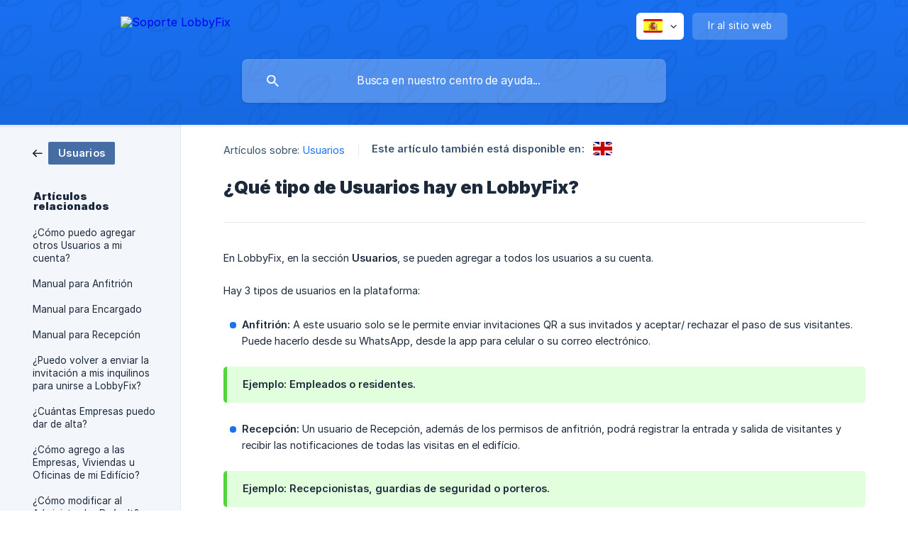

--- FILE ---
content_type: text/html; charset=utf-8
request_url: https://lobbyfix.crisp.help/es/article/que-tipo-de-usuarios-hay-en-lobbyfix-7fvnub/
body_size: 4739
content:
<!DOCTYPE html><html lang="es" dir="ltr"><head><meta http-equiv="Content-Type" content="text/html; charset=utf-8"><meta name="viewport" content="width=device-width, initial-scale=1"><meta property="og:locale" content="es"><meta property="og:site_name" content="Soporte LobbyFix"><meta property="og:type" content="website"><link rel="icon" href="https://image.crisp.chat/avatar/website/620e3595-4bd6-4cad-be20-0a8ee923b4b1/512/?1767549497242" type="image/png"><link rel="apple-touch-icon" href="https://image.crisp.chat/avatar/website/620e3595-4bd6-4cad-be20-0a8ee923b4b1/512/?1767549497242" type="image/png"><meta name="msapplication-TileColor" content="#1972F5"><meta name="msapplication-TileImage" content="https://image.crisp.chat/avatar/website/620e3595-4bd6-4cad-be20-0a8ee923b4b1/512/?1767549497242"><style type="text/css">*::selection {
  background: rgba(25, 114, 245, .2);
}

.csh-theme-background-color-default {
  background-color: #1972F5;
}

.csh-theme-background-color-light {
  background-color: #F3F6FB;
}

.csh-theme-background-color-light-alpha {
  background-color: rgba(243, 246, 251, .4);
}

.csh-button.csh-button-accent {
  background-color: #1972F5;
}

.csh-article .csh-article-content article a {
  color: #1972F5;
}

.csh-article .csh-article-content article .csh-markdown.csh-markdown-title.csh-markdown-title-h1 {
  border-color: #1972F5;
}

.csh-article .csh-article-content article .csh-markdown.csh-markdown-code.csh-markdown-code-inline {
  background: rgba(25, 114, 245, .075);
  border-color: rgba(25, 114, 245, .2);
  color: #1972F5;
}

.csh-article .csh-article-content article .csh-markdown.csh-markdown-list .csh-markdown-list-item:before {
  background: #1972F5;
}</style><title>¿Qué tipo de Usuarios hay en LobbyFix?
 | Soporte LobbyFix</title><script type="text/javascript">window.$crisp = [];

CRISP_WEBSITE_ID = "620e3595-4bd6-4cad-be20-0a8ee923b4b1";

CRISP_RUNTIME_CONFIG = {
  locale : "es"
};

(function(){d=document;s=d.createElement("script");s.src="https://client.crisp.chat/l.js";s.async=1;d.getElementsByTagName("head")[0].appendChild(s);})();
</script><meta name="description" content="En LobbyFix, en la sección Usuarios, se pueden agregar a todos los usuarios a su cuenta."><meta property="og:title" content="¿Qué tipo de Usuarios hay en LobbyFix?"><meta property="og:description" content="En LobbyFix, en la sección Usuarios, se pueden agregar a todos los usuarios a su cuenta."><meta property="og:url" content="https://lobbyfix.crisp.help/es/article/que-tipo-de-usuarios-hay-en-lobbyfix-7fvnub/"><link rel="canonical" href="https://lobbyfix.crisp.help/es/article/que-tipo-de-usuarios-hay-en-lobbyfix-7fvnub/"><link rel="stylesheet" href="https://static.crisp.help/stylesheets/libs/libs.min.css?cab684e1a7bb62be3262de4a4981867d5" type="text/css"/><link rel="stylesheet" href="https://static.crisp.help/stylesheets/site/common/common.min.css?cb2eaf9866345a2d605e060f8c0501802" type="text/css"/><link rel="stylesheet" href="https://static.crisp.help/stylesheets/site/article/article.min.css?c92f425829625ea78e33cbec6e4f0b6f0" type="text/css"/><script src="https://static.crisp.help/javascripts/libs/libs.min.js?cc65891880bdd167ff8283d9cce758f89" type="text/javascript"></script><script src="https://static.crisp.help/javascripts/site/common/common.min.js?c5f0f134299f2d0db933944eddeb077a8" type="text/javascript"></script><script src="https://static.crisp.help/javascripts/site/article/article.min.js?c241500dab9546fd730c9f061251c784e" type="text/javascript"></script></head><body><header role="banner"><div class="csh-wrapper"><div class="csh-header-main"><a href="/es/" role="none" class="csh-header-main-logo"><img src="https://storage.crisp.chat/users/helpdesk/website/1a157f5daa9e7500/logo-white_1y0mb04.png" alt="Soporte LobbyFix"></a><div role="none" class="csh-header-main-actions"><div data-expanded="false" role="none" onclick="CrispHelpdeskCommon.toggle_language()" class="csh-header-main-actions-locale"><div class="csh-header-main-actions-locale-current"><span data-country="es" class="csh-flag"><span class="csh-flag-image"></span></span></div><ul><li><a href="/en/article/6mbydl/" data-current="false" role="none" class="csh-font-sans-regular"><span data-country="gb" class="csh-flag"><span class="csh-flag-image"></span></span>English</a></li><li><a href="/es/" data-current="true" role="none" class="csh-font-sans-medium"><span data-country="es" class="csh-flag"><span class="csh-flag-image"></span></span>Spanish</a></li></ul></div><a href="https://lobbyfix.com/" target="_blank" rel="noopener noreferrer" role="none" class="csh-header-main-actions-website"><span class="csh-header-main-actions-website-itself csh-font-sans-regular">Ir al sitio web</span></a></div><span class="csh-clear"></span></div><form action="/es/includes/search/" role="search" onsubmit="return false" data-target-suggest="/es/includes/suggest/" data-target-report="/es/includes/report/" data-has-emphasis="false" data-has-focus="false" data-expanded="false" data-pending="false" class="csh-header-search"><span class="csh-header-search-field"><input type="search" name="search_query" autocomplete="off" autocorrect="off" autocapitalize="off" maxlength="100" placeholder="Busca en nuestro centro de ayuda..." aria-label="Busca en nuestro centro de ayuda..." role="searchbox" onfocus="CrispHelpdeskCommon.toggle_search_focus(true)" onblur="CrispHelpdeskCommon.toggle_search_focus(false)" onkeydown="CrispHelpdeskCommon.key_search_field(event)" onkeyup="CrispHelpdeskCommon.type_search_field(this)" onsearch="CrispHelpdeskCommon.search_search_field(this)" class="csh-font-sans-regular"><span class="csh-header-search-field-autocomplete csh-font-sans-regular"></span><span class="csh-header-search-field-ruler"><span class="csh-header-search-field-ruler-text csh-font-sans-semibold"></span></span></span><div class="csh-header-search-results"></div></form></div><div data-tile="leaf" data-has-banner="false" class="csh-header-background csh-theme-background-color-default"></div></header><div id="body" class="csh-theme-background-color-light csh-body-full"><div class="csh-wrapper csh-wrapper-full csh-wrapper-large"><div class="csh-article"><aside role="complementary"><div class="csh-aside"><div class="csh-article-category csh-navigation"><a href="/es/category/usuarios-wse2hd/" role="link" class="csh-navigation-back csh-navigation-back-item"><span data-has-category="true" class="csh-category-badge csh-font-sans-medium">Usuarios</span></a></div><p class="csh-aside-title csh-text-wrap csh-font-sans-bold">Artículos relacionados</p><ul role="list"><li role="listitem"><a href="/es/article/como-puedo-agregar-otros-usuarios-a-mi-cuenta-1622cly/" role="link" class="csh-aside-spaced csh-text-wrap csh-font-sans-regular">¿Cómo puedo agregar otros Usuarios a mi cuenta?</a></li><li role="listitem"><a href="/es/article/manual-para-anfitrion-1fyi9eb/" role="link" class="csh-aside-spaced csh-text-wrap csh-font-sans-regular">Manual para Anfitrión</a></li><li role="listitem"><a href="/es/article/manual-para-encargado-12kypdq/" role="link" class="csh-aside-spaced csh-text-wrap csh-font-sans-regular">Manual para Encargado</a></li><li role="listitem"><a href="/es/article/manual-para-recepcion-vp51ko/" role="link" class="csh-aside-spaced csh-text-wrap csh-font-sans-regular">Manual para Recepción</a></li><li role="listitem"><a href="/es/article/puedo-volver-a-enviar-la-invitacion-a-mis-inquilinos-para-unirse-a-lobbyfix-1fwqc8s/" role="link" class="csh-aside-spaced csh-text-wrap csh-font-sans-regular">¿Puedo volver a enviar la invitación a mis inquilinos para unirse a LobbyFix?</a></li><li role="listitem"><a href="/es/article/cuantas-empresas-puedo-dar-de-alta-oehjbv/" role="link" class="csh-aside-spaced csh-text-wrap csh-font-sans-regular">¿Cuántas Empresas puedo dar de alta?</a></li><li role="listitem"><a href="/es/article/como-agrego-a-las-empresas-viviendas-u-oficinas-de-mi-edificio-qsemwr/" role="link" class="csh-aside-spaced csh-text-wrap csh-font-sans-regular">¿Cómo agrego a las Empresas, Viviendas u Oficinas de mi Edifício?</a></li><li role="listitem"><a href="/es/article/como-modificar-al-administrador-default-70chq2/" role="link" class="csh-aside-spaced csh-text-wrap csh-font-sans-regular">¿Cómo modificar al Administrador Default?</a></li></ul></div></aside><div role="main" class="csh-article-content csh-article-content-split"><div class="csh-article-content-wrap"><article class="csh-text-wrap"><div role="heading" class="csh-article-content-header"><div class="csh-article-content-header-metas"><div class="csh-article-content-header-metas-category csh-font-sans-regular">Artículos sobre:<span> </span><a href="/es/category/usuarios-wse2hd/" role="link">Usuarios</a></div><span class="csh-article-content-header-metas-separator"></span><div class="csh-article-content-header-metas-alternates csh-font-sans-medium">Este artículo también está disponible en:<ul><li><a href="/en/article/6mbydl/" role="link" data-country="gb" class="csh-flag"><span class="csh-flag-image"></span></a></li></ul></div></div><h1 class="csh-font-sans-bold">¿Qué tipo de Usuarios hay en LobbyFix?</h1></div><div role="article" class="csh-article-content-text csh-article-content-text-large"><p><span>En LobbyFix, en la sección </span><b><strong style="white-space:pre-wrap" class="csh-markdown csh-markdown-bold csh-font-sans-medium">Usuarios</strong></b><span>, se pueden agregar a todos los usuarios a su cuenta. </span></p><p><br></p><p><span>Hay 3 tipos de usuarios en la plataforma:</span></p><p><br></p><ul class="csh-markdown csh-markdown-list csh-markdown-list-unordered"><li value="1" class="csh-markdown csh-markdown-list-item"><b><strong style="white-space:pre-wrap" class="csh-markdown csh-markdown-bold csh-font-sans-medium">Anfitrión:</strong></b><span> A este usuario solo se le permite enviar invitaciones QR a sus invitados y aceptar/ rechazar el paso de sus visitantes. Puede hacerlo desde su WhatsApp, desde la app para celular o su correo electrónico.</span></li></ul><p><br></p><span class="csh-markdown csh-markdown-emphasis csh-font-sans-medium" data-type="|"><span>Ejemplo: Empleados o residentes.</span></span><p><br></p><ul class="csh-markdown csh-markdown-list csh-markdown-list-unordered"><li value="1" class="csh-markdown csh-markdown-list-item"><b><strong style="white-space:pre-wrap" class="csh-markdown csh-markdown-bold csh-font-sans-medium">Recepción:</strong></b><span> Un usuario de Recepción, además de los permisos de anfitrión, podrá registrar la entrada y salida de visitantes y recibir las notificaciones de todas las visitas en el edifício.</span></li></ul><p><br></p><span class="csh-markdown csh-markdown-emphasis csh-font-sans-medium" data-type="|"><span>Ejemplo: Recepcionistas, guardias de seguridad o porteros.</span></span><p><br></p><ul class="csh-markdown csh-markdown-list csh-markdown-list-unordered"><li value="1" class="csh-markdown csh-markdown-list-item"><b><strong style="white-space:pre-wrap" class="csh-markdown csh-markdown-bold csh-font-sans-medium">Administrador:</strong></b><span> Un usuario administrador, además de los permisos de anfitrión y recepción, tiene acceso a otras funcionalidades: puede registrar entradas, crear pases de acceso, consultar reportes y pagos.</span></li></ul><p><br></p><span class="csh-markdown csh-markdown-emphasis csh-font-sans-medium" data-type="|"><span>Ejemplo: Personas que administrarán Lobbyfix.</span></span><p><br></p><p><span>Desde la configuración avanzada, se pueden personalizar todos los permisos y lo que puede hacer cada persona.</span></p><p><br></p><p><span class="csh-markdown csh-markdown-image"><img src="https://storage.crisp.chat/users/helpdesk/website/1a157f5daa9e7500/image_2wknj2.png" alt="" loading="lazy"></span></p><p><span class="csh-markdown csh-markdown-video csh-markdown-youtube" data-label="Agregar Usuarios"><span class="csh-markdown-video-wrap csh-markdown-youtube-wrap"><iframe type="text/html" width="560" height="349" src="https://www.youtube.com/embed/K4v5H4z90M0?rel=0" loading="lazy" frameborder="0" allowfullscreen></iframe></span></span></p><span class="csh-markdown csh-markdown-line csh-article-content-separate csh-article-content-separate-top"></span><p class="csh-article-content-updated csh-text-wrap csh-font-sans-light">Actualizado el: 13/12/2024</p><span class="csh-markdown csh-markdown-line csh-article-content-separate csh-article-content-separate-bottom"></span></div></article><section data-has-answer="false" role="none" class="csh-article-rate"><div class="csh-article-rate-ask csh-text-wrap"><p class="csh-article-rate-title csh-font-sans-medium">¿Este artículo te resultó útil?</p><ul><li><a href="#" role="button" aria-label="Sí" onclick="CrispHelpdeskArticle.answer_feedback(true); return false;" class="csh-button csh-button-grey csh-button-small csh-font-sans-medium">Sí</a></li><li><a href="#" role="button" aria-label="No" onclick="CrispHelpdeskArticle.answer_feedback(false); return false;" class="csh-button csh-button-grey csh-button-small csh-font-sans-medium">No</a></li></ul></div><div data-is-open="false" class="csh-article-rate-feedback-wrap"><div data-had-error="false" class="csh-article-rate-feedback-container"><form action="https://lobbyfix.crisp.help/es/article/que-tipo-de-usuarios-hay-en-lobbyfix-7fvnub/feedback/" method="post" onsubmit="CrispHelpdeskArticle.send_feedback_comment(this); return false;" data-is-locked="false" class="csh-article-rate-feedback"><p class="csh-article-rate-feedback-title csh-font-sans-bold">Comparte tu opinión</p><textarea name="feedback_comment" cols="1" rows="1" maxlength="200" placeholder="Explica lo que piensas sobre este artículo ..." onkeyup="CrispHelpdeskArticle.type_feedback_comment(event)" class="csh-article-rate-feedback-field csh-font-sans-regular"></textarea><div class="csh-article-rate-feedback-actions"><button type="submit" role="button" aria-label="Enviar comentarios" data-action="send" class="csh-button csh-button-accent csh-font-sans-medium">Enviar comentarios</button><a href="#" role="button" aria-label="Cancelar" onclick="CrispHelpdeskArticle.cancel_feedback_comment(); return false;" data-action="cancel" class="csh-button csh-button-grey csh-font-sans-medium">Cancelar</a></div></form></div></div><div data-is-satisfied="true" class="csh-article-rate-thanks"><p class="csh-article-rate-title csh-article-rate-thanks-title csh-font-sans-semibold">¡Gracias!</p><div class="csh-article-rate-thanks-smiley csh-article-rate-thanks-smiley-satisfied"><span data-size="large" data-name="blushing" class="csh-smiley"></span></div><div class="csh-article-rate-thanks-smiley csh-article-rate-thanks-smiley-dissatisfied"><span data-size="large" data-name="thumbs-up" class="csh-smiley"></span></div></div></section></div></div></div></div></div><footer role="contentinfo"><div class="csh-footer-ask"><div class="csh-wrapper"><div class="csh-footer-ask-text"><p class="csh-footer-ask-text-title csh-text-wrap csh-font-sans-bold">¿No encuentras lo que buscas?</p><p class="csh-footer-ask-text-label csh-text-wrap csh-font-sans-regular">Chatea con nosotros o envíanos un correo.</p></div><ul class="csh-footer-ask-buttons"><li><a aria-label="Chatea con nosotros" href="#" role="button" onclick="CrispHelpdeskCommon.open_chatbox(); return false;" class="csh-button csh-button-accent csh-button-icon-chat csh-button-has-left-icon csh-font-sans-regular">Chatea con nosotros</a></li><li><a aria-label="Envíanos un correo" href="mailto:soporte@lobbyfix.com" role="button" class="csh-button csh-button-accent csh-button-icon-email csh-button-has-left-icon csh-font-sans-regular">Envíanos un correo</a></li></ul></div></div><div class="csh-footer-copyright csh-footer-copyright-separated"><div class="csh-wrapper"><span class="csh-footer-copyright-brand"><span class="csh-font-sans-regular">© 2026</span><img src="https://storage.crisp.chat/users/helpdesk/website/1a157f5daa9e7500/logo-dark_16482wu.png" alt="Soporte LobbyFix"></span></div></div></footer></body></html>